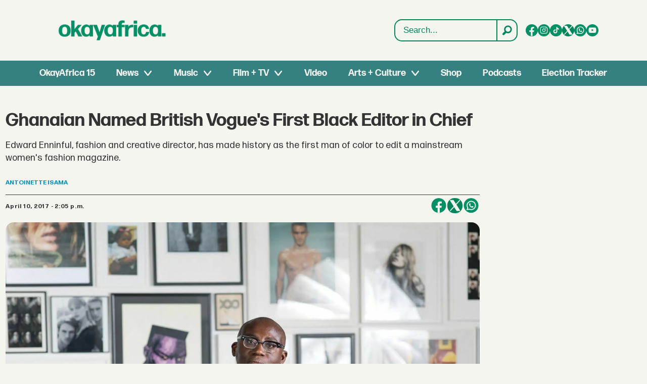

--- FILE ---
content_type: text/html; charset=utf-8
request_url: https://www.google.com/recaptcha/api2/aframe
body_size: 248
content:
<!DOCTYPE HTML><html><head><meta http-equiv="content-type" content="text/html; charset=UTF-8"></head><body><script nonce="NzrZCBHehrDsT0BczxLapw">/** Anti-fraud and anti-abuse applications only. See google.com/recaptcha */ try{var clients={'sodar':'https://pagead2.googlesyndication.com/pagead/sodar?'};window.addEventListener("message",function(a){try{if(a.source===window.parent){var b=JSON.parse(a.data);var c=clients[b['id']];if(c){var d=document.createElement('img');d.src=c+b['params']+'&rc='+(localStorage.getItem("rc::a")?sessionStorage.getItem("rc::b"):"");window.document.body.appendChild(d);sessionStorage.setItem("rc::e",parseInt(sessionStorage.getItem("rc::e")||0)+1);localStorage.setItem("rc::h",'1769059400313');}}}catch(b){}});window.parent.postMessage("_grecaptcha_ready", "*");}catch(b){}</script></body></html>

--- FILE ---
content_type: image/svg+xml
request_url: https://www.okayafrica.com/files/2025/08/21/OKA_Whatsapp.svg
body_size: 898
content:
<svg width="36" height="37" viewBox="0 0 36 37" fill="none" xmlns="http://www.w3.org/2000/svg">
<path d="M18.041 0.359375H17.959C8.04052 0.359375 0 8.34661 0 18.1994V18.2808C0 28.1336 8.04052 36.1208 17.959 36.1208H18.041C27.9595 36.1208 36 28.1336 36 18.2808V18.1994C36 8.34661 27.9595 0.359375 18.041 0.359375Z" fill="#F5F5F0"/>
<path d="M21.5077 23.4704C16.9003 23.4704 13.1519 19.7456 13.1506 15.169C13.1519 14.0088 14.1029 13.0654 15.2683 13.0654C15.3881 13.0654 15.5067 13.0755 15.6202 13.0955C15.8699 13.1368 16.107 13.2208 16.3252 13.3473C16.3567 13.3661 16.3782 13.3962 16.3832 13.4313L16.8701 16.4795C16.8764 16.5145 16.865 16.5509 16.8411 16.5772C16.5724 16.8728 16.2294 17.0858 15.8472 17.1923L15.6631 17.2437L15.7324 17.4203C16.3605 19.009 17.6394 20.2781 19.24 20.9045L19.4178 20.9747L19.4695 20.7918C19.5767 20.4122 19.7911 20.0714 20.0888 19.8045C20.1102 19.7845 20.1392 19.7745 20.1683 19.7745C20.1746 19.7745 20.1809 19.7745 20.1884 19.7757L23.2571 20.2593C23.2936 20.2656 23.3239 20.2856 23.3428 20.3169C23.469 20.5337 23.5535 20.7705 23.5964 21.0185C23.6165 21.1288 23.6254 21.2453 23.6254 21.3668C23.6254 22.5257 22.6756 23.4691 21.5077 23.4704Z" fill="#018F65"/>
<path d="M29.6783 17.2364C29.4299 14.4476 28.1434 11.8605 26.056 9.95236C23.956 8.03299 21.2317 6.97559 18.3825 6.97559C12.1292 6.97559 7.04135 12.0296 7.04135 18.2412C7.04135 20.326 7.62025 22.3568 8.71628 24.1259L6.27197 29.5006L14.0981 28.6725C15.459 29.2262 16.8993 29.5069 18.3813 29.5069C18.771 29.5069 19.1708 29.4868 19.5719 29.4455C19.9251 29.4079 20.282 29.3528 20.6326 29.2826C25.8694 28.2315 29.6922 23.6147 29.7225 18.3014V18.2412C29.7225 17.903 29.7074 17.5647 29.6771 17.2377L29.6783 17.2364ZM14.3995 26.3133L10.0696 26.7719L11.3624 23.9267L11.1038 23.5821C11.0849 23.5571 11.066 23.532 11.0446 23.5032C9.92205 21.9635 9.32925 20.1443 9.32925 18.2425C9.32925 13.2837 13.3905 9.24951 18.3825 9.24951C23.0593 9.24951 27.0234 12.874 27.4056 17.5008C27.4257 17.7489 27.4371 17.9982 27.4371 18.2437C27.4371 18.3139 27.4358 18.3828 27.4346 18.4567C27.3387 22.6049 24.4214 26.1279 20.34 27.025C20.0285 27.0939 19.7094 27.1465 19.3915 27.1803C19.0611 27.2179 18.7218 27.2367 18.3851 27.2367C17.1856 27.2367 16.0202 27.0062 14.9191 26.5501C14.7968 26.5013 14.677 26.4487 14.5647 26.3948L14.4008 26.3159L14.3995 26.3133Z" fill="#018F65"/>
</svg>


--- FILE ---
content_type: image/svg+xml
request_url: https://www.okayafrica.com/files/2025/08/21/OKA_Instagram.svg
body_size: 421
content:
<svg width="36" height="37" viewBox="0 0 36 37" fill="none" xmlns="http://www.w3.org/2000/svg">
<path d="M18.041 0.359375H17.959C8.04052 0.359375 0 8.34661 0 18.1994V18.2808C0 28.1336 8.04052 36.1208 17.959 36.1208H18.041C27.9595 36.1208 36 28.1336 36 18.2808V18.1994C36 8.34661 27.9595 0.359375 18.041 0.359375Z" fill="#F5F5F0"/>
<path d="M23.5703 7.63672H12.4309C9.35344 7.63672 6.84985 10.1236 6.84985 13.1806V23.3036C6.84985 26.3606 9.35344 28.8475 12.4309 28.8475H23.5703C26.6478 28.8475 29.1514 26.3606 29.1514 23.3036V13.1806C29.1514 10.1236 26.6478 7.63672 23.5703 7.63672ZM8.81867 13.1806C8.81867 11.2023 10.4394 9.59242 12.4309 9.59242H23.5703C25.5618 9.59242 27.1825 11.2023 27.1825 13.1806V23.3036C27.1825 25.2819 25.5618 26.8918 23.5703 26.8918H12.4309C10.4394 26.8918 8.81867 25.2819 8.81867 23.3036V13.1806Z" fill="#018F65"/>
<path d="M18.0004 23.3984C20.8622 23.3984 23.1917 21.0857 23.1917 18.2417C23.1917 15.3977 20.8635 13.085 18.0004 13.085C15.1374 13.085 12.8091 15.3977 12.8091 18.2417C12.8091 21.0857 15.1374 23.3984 18.0004 23.3984ZM18.0004 15.0419C19.7775 15.0419 21.2229 16.4777 21.2229 18.243C21.2229 20.0082 19.7775 21.444 18.0004 21.444C16.2233 21.444 14.7779 20.0082 14.7779 18.243C14.7779 16.4777 16.2233 15.0419 18.0004 15.0419Z" fill="#018F65"/>
<path d="M23.6724 13.9175C24.443 13.9175 25.0711 13.2948 25.0711 12.5281C25.0711 11.7614 24.4443 11.1387 23.6724 11.1387C22.9005 11.1387 22.2737 11.7614 22.2737 12.5281C22.2737 13.2948 22.9005 13.9175 23.6724 13.9175Z" fill="#018F65"/>
</svg>
